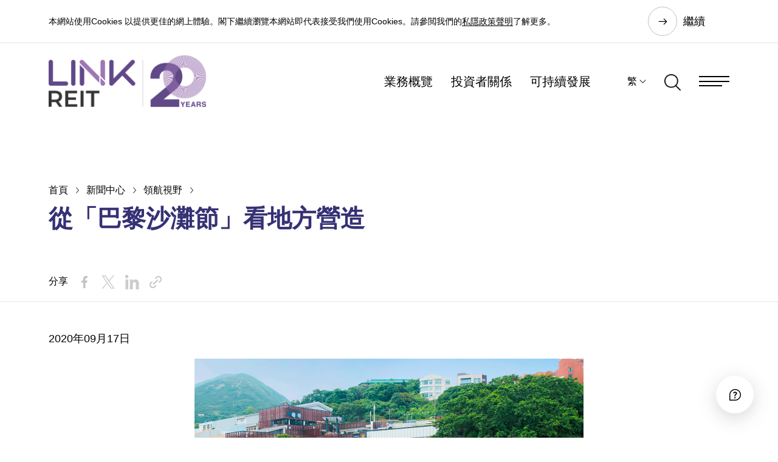

--- FILE ---
content_type: text/html; charset=utf-8
request_url: https://www.linkreit.com/tc/media/link-perspectives/paris-plages-the-power-of-placemaking
body_size: 19546
content:


<!DOCTYPE html>
<html lang="zh-HK">
<head runat="server">
    <title>從「巴黎沙灘節」看地方營造 | 領展 </title>
    <meta charset="utf-8" />
    <meta http-equiv="content-type" content="text/html; charset=utf-8">
    <meta http-equiv="X-UA-Compatible" content="IE=Edge" />
    <meta content="width=device-width, initial-scale=1" name="viewport" />

    <!-- Css Js -->
<link href="/bundles/css3CEA9B4CC11243D19FA43AF178CB54E7?v=09H9zaErcHcp3m84aGSprVw-eGCjMYyn51PAt2IdO_A1" rel="stylesheet"/>
<script src="/bundles/js3CEA9B4CC11243D19FA43AF178CB54E7?v=JTn7pjAdbGnq7JG0dfUdM25uTVoZC01WKm6qD0YsEWM1"></script>
<!-- End Css Js --><!-- Seo Meta Tag -->
<script type="application/ld+json">
{
	"@context":"http://www.schema.org",
	"@type":"NewsArticle",
	"url":"https://www.linkreit.com/tc/media/link-perspectives/paris-plages-the-power-of-placemaking/",
	"logo":"https://www.linkreit.com/-/media/linkreit/site-assets/logo/link-reit-company-logo-default-og-image.png?rev=13ca6b2010c84ccf91e06f66aef5d7b9&hash=20B94460D1E36F2475149551DF1A0062",
	"image":"https://www.linkreit.com/-/media/linkreit/media/link-perspectives/link-reit-media-link-perspectives-paris-plages-the-power-of-placemaking-thumbnail.jpg?rev=e513eb1fd9ae47fc9df049687564b98d&hash=C4B4BF4A2ADDF4608AF6DD5CAE79383D",
	"headline":"從「巴黎沙灘節」看地方營造 | 領展",
	"datePublished":"2021-11-18",
	"dateModified":"2023-11-08"
}
</script>
<link rel="icon" href="/-/media/LinkReit/Site Assets/Logo/LinkREIT-favicon.svg" type="image/x-icon" /><meta name="xin-zh-hk" content="xin0920" /><meta name="robots" content="index,follow" /><meta property="og:type" content="website" /><meta property="og:title" content="從「巴黎沙灘節」看地方營造 | 領展" /><meta property="og:image" content="https://www.linkreit.com/-/media/linkreit/media/link-perspectives/link-reit-media-link-perspectives-paris-plages-the-power-of-placemaking-thumbnail.jpg?rev=e513eb1fd9ae47fc9df049687564b98d&hash=C4B4BF4A2ADDF4608AF6DD5CAE79383D" /><meta property="og:url" content="https://www.linkreit.com/tc/media/link-perspectives/paris-plages-the-power-of-placemaking/" /><meta name="twitter:site" content="@LINKREITHK" /><meta name="twitter:card" content="summary_large_image" /><meta name="twitter:title" content="從「巴黎沙灘節」看地方營造 | 領展" /><meta name="twitter:image" content="https://www.linkreit.com/-/media/linkreit/media/link-perspectives/link-reit-media-link-perspectives-paris-plages-the-power-of-placemaking-thumbnail.jpg?rev=e513eb1fd9ae47fc9df049687564b98d&hash=C4B4BF4A2ADDF4608AF6DD5CAE79383D" /><meta name="twitter:url" content="https://www.linkreit.com/tc/media/link-perspectives/paris-plages-the-power-of-placemaking/" /><link rel="canonical" href="https://www.linkreit.com/tc/media/link-perspectives/paris-plages-the-power-of-placemaking/" /><link rel="alternate" href="https://www.linkreit.com/tc/media/link-perspectives/paris-plages-the-power-of-placemaking/" hreflang="x-default" /><link rel="alternate" href="https://www.linkreit.com/en/media/link-perspectives/paris-plages-the-power-of-placemaking/" hreflang="en" /><link rel="alternate" href="https://www.linkreit.com/tc/media/link-perspectives/paris-plages-the-power-of-placemaking/" hreflang="zh-HK" /><link rel="alternate" href="https://www.linkreit.com/sc/media/link-perspectives/paris-plages-the-power-of-placemaking/" hreflang="zh-CN" /><!-- End Seo Meta Tag -->
    
<script>
    window.gtmID = "GTM-MDM94CC";
    (function(w, d, s, l, i) {
        w[l] = w[l] || [];
        w[l].push({
            'gtm.start': new Date().getTime(),
            event: 'gtm.js'
        });
        var f = d.getElementsByTagName(s)[0],
            j = d.createElement(s),
            dl = l != 'dataLayer' ? '&l=' + l : '';
        j.async = true;
        j.src =
            'https://www.googletagmanager.com/gtm.js?id=' + i + dl;
        f.parentNode.insertBefore(j, f);
    })(window, document, 'script', 'dataLayer', window.gtmID);
    // Set iframe src
    window.onload = (function() {
        setTimeout(function() {
            var f = document.createElement('noscript');
            f.innerHTML = '<iframe src="https://www.googletagmanager.com/ns.html?id="' + window.gtmID + ' height="0" width="0" style="display:none;visibility:hidden"></iframe>';
            // Google Tag Manager (noscript)
            document.body.insertBefore(f, document.body.childNodes[0]);
            // End Google Tag Manager (noscript)
        }, 0);
    });
</script>
</head>
<body>
    <!-- LinkReit_header_content start -->
    <header class="link_head">
        <!--HEADER COMPONENT-->
<div class="link_head_float">
    <!--Navigation Menu-->
    
<div class="link_cookie link_content_block " id="273481F3A4BB406AA61E2F15A1013DC7">
    <div class="link_cookie_item" data-id="273481F3A4BB406AA61E2F15A1013DC7" data-show="0">
        <div class="link_main">
            <div class="content-wrapper">
<p>本網站使用Cookies 以提供更佳的網上體驗。閣下繼續瀏覽本網站即代表接受我們使用Cookies。請參閲我們的<a href="/tc/privacy-policy/">私隱政策聲明</a>了解更多。</p>
</div>
            <a href="#cookie_close_byid" class="link_btn">繼續</a>
        </div>
    </div>
</div>

    <div class="link_main">
        <div class="link_head_menu">
            <nav class="link_head_logo">
                <a href="/tc/" title="">
                    <img src="/-/media/linkreit/site-assets/logo/link-reit-company-20-anniversary-logo.png?rev=43024e83210b466a923230f63ea8f018&amp;hash=0BE0052BC11CB63CE7804616C127E313" alt="" />
                </a>
            </nav>
            <nav class="link_head_nav">
                <a href="/tc/business/" title="業務概覽" class="link_menu_link ">業務概覽</a>
                <a href="/tc/investor-relations/" title="投資者關係" class="link_menu_link ">投資者關係</a>
                <a href="/tc/sustainability/" title="可持續發展" class="link_menu_link ">可持續發展</a>
                <div class="link_head_lang">

                    <a href="#language" role="button" aria-expanded="false" title="繁">繁</a>
                    <div class="link_head_lang_menu">
                        <div class="link_head_lang_body">
                                    <a href="javascript:switchLanguage('/en/media/link-perspectives/paris-plages-the-power-of-placemaking/');" title="EN">EN</a>
                                    <a href="javascript:switchLanguage('/tc/media/link-perspectives/paris-plages-the-power-of-placemaking/');" title="繁">繁</a>
                                    <a href="javascript:switchLanguage('/sc/media/link-perspectives/paris-plages-the-power-of-placemaking/');" title="简">简</a>
                        </div>
                    </div>
                </div>
                <a href="#search_open" class="link_menu_search" title="搜尋">
                    <img src="/img/icon/search.png" alt="搜尋" />
                </a>
                <a href="#menu_open" class="link_menu_btn" aria-label="Menu" title="Menu"></a>
            </nav>
        </div>
    </div>
</div>

<div class="link_head_pop">
    <!--Mega Menu-->
    
<nav class="link_head_pop_top">
        <a href="/tc/contact-us/" title="聯繫我們">聯繫我們</a>
            <a href="#menu_related" class="link_cursor_default" title="相關網站">相關網站</a>
    <a href="#menu_close" class="link_head_close" aria-label="close" title="Close"></a>
</nav>
<div class="link_head_pop_group active" id="menu_main">
    <div class="link_head_pop_crumb">
        <a href="#menu_reset" class="inited" title="首頁">首頁</a>
    </div>
    <nav class="link_head_pop_menu">
        <ul>
                    <li>
                        <a href="/tc/about-us/" target="" title="關於領展房託">關於領展房託</a>
    <ul>
        <li>
            <a href="/tc/about-us/vision-and-purpose/" target="" title="抱負和宗旨">抱負和宗旨</a>

        </li>
        <li>
            <a href="/tc/about-us/leadership/" target="" title="董事及管理團隊">董事及管理團隊</a>
    <ul>
        <li>
            <a href="/tc/about-us/leadership/board-of-directors/" target="" title="董事">董事</a>

        </li>
        <li>
            <a href="/tc/about-us/leadership/senior-management/" target="" title="管理團隊​">管理團隊​</a>

        </li>
    </ul>

        </li>
        <li>
            <a href="/tc/about-us/milestones/" target="" title="發展里程碑">發展里程碑</a>

        </li>
        <li>
            <a href="/tc/about-us/about-the-manager/" target="" title="關於管理人">關於管理人</a>

        </li>
    </ul>

                    </li>
                    <li>
                        <a href="/tc/business/" target="" title="業務概覽">業務概覽</a>
    <ul>
        <li>
            <a href="/tc/business/asset-management/" target="" title="資產管理">資產管理</a>

        </li>
        <li>
            <a href="/tc/business/portfolio-management/" target="" title="物業組合管理">物業組合管理</a>

        </li>
        <li>
            <a href="/tc/business/properties/" target="" title="物業組合">物業組合</a>

        </li>
    </ul>

                    </li>
                    <li>
                        <a href="/tc/investor-relations/" target="" title="投資者關係">投資者關係</a>
    <ul>
        <li>
            <a href="/tc/investor-relations/financial-reports-and-presentations/" target="" title="財務報告與業績簡報">財務報告與業績簡報</a>
    <ul>
        <li>
            <a href="/tc/investor-relations/financial-reports/" target="" title="財務報告">財務報告</a>

        </li>
        <li>
            <a href="/tc/investor-relations/presentations/" target="" title="業績簡報">業績簡報</a>

        </li>
    </ul>

        </li>
        <li>
            <a href="/tc/investor-relations/regulatory-disclosure/" target="" title="監管披露">監管披露</a>
    <ul>
        <li>
            <a href="/tc/investor-relations/announcements/" target="" title="公告">公告</a>

        </li>
        <li>
            <a href="/tc/investor-relations/circulars/" target="" title="通函">通函</a>

        </li>
        <li>
            <a href="/tc/investor-relations/relevant-investments/" target="" title="相關投資​">相關投資​</a>

        </li>
        <li>
            <a href="/tc/investor-relations/disclosure-of-interests/" target="" title="權益披露​">權益披露​</a>

        </li>
    </ul>

        </li>
        <li>
            <a href="/tc/investor-relations/unitholder-information/" target="" title="基金單位持有人資訊​">基金單位持有人資訊​</a>
    <ul>
        <li>
            <a href="/tc/investor-relations/stock-information/" target="" title="股份資訊">股份資訊</a>

        </li>
        <li>
            <a href="/tc/investor-relations/distribution/" target="" title="分派​">分派​</a>

        </li>
        <li>
            <a href="/tc/investor-relations/investors-calendar/" target="" title="投資者日誌​">投資者日誌​</a>

        </li>
        <li>
            <a href="/tc/investor-relations/dissemination-of-corporate-communications/" target="" title="發布公司通訊">發布公司通訊</a>

        </li>
        <li>
            <a href="/tc/investor-relations/general-meeting/" target="" title="基金單位持有人大會">基金單位持有人大會</a>

        </li>
        <li>
            <a href="/tc/investor-relations/rights-issue/" target="" title="供股計劃">供股計劃</a>

        </li>
    </ul>

        </li>
        <li>
            <a href="/tc/investor-relations/financial-data/" target="" title="財務數據">財務數據</a>
    <ul>
        <li>
            <a href="/tc/investor-relations/financial-highlights/" target="" title="財務摘要">財務摘要</a>

        </li>
        <li>
            <a href="/tc/investor-relations/credit-ratings/" target="" title="信貸評級">信貸評級</a>

        </li>
    </ul>

        </li>
        <li>
            <a href="/tc/investor-relations/investor-communications/" target="" title="投資者通訊">投資者通訊</a>
    <ul>
        <li>
            <a href="/tc/investor-relations/analyst-coverage/" target="" title="分析員一覽​">分析員一覽​</a>

        </li>
        <li>
            <a href="/tc/investor-relations/awards-and-recognitions/" target="" title="獎項及肯定">獎項及肯定</a>

        </li>
        <li>
            <a href="/tc/investor-relations/index-membership/" target="" title="成員指數​">成員指數​</a>

        </li>
        <li>
            <a href="/tc/investor-relations/investors-faq/" target="" title="投資者常問問題">投資者常問問題</a>

        </li>
        <li>
            <a href="/tc/investor-relations/interlink/" target="" title="INTERLink投資者通訊">INTERLink投資者通訊</a>

        </li>
        <li>
            <a href="/tc/investor-relations/ir-events/" target="" title="投資者關係活動​">投資者關係活動​</a>

        </li>
        <li>
            <a href="/tc/investor-relations/investor-communications/letter-to-investors/" target="" title="致投資者信函">致投資者信函</a>

        </li>
    </ul>

        </li>
    </ul>

                    </li>
                    <li>
                        <a href="/tc/governance/" target="" title="管治">管治</a>
    <ul>
        <li>
            <a href="/tc/governance/corporate-governance/" target="" title="企業管治">企業管治</a>

        </li>
        <li>
            <a href="/tc/governance/risk-management/" target="" title="風險管理">風險管理</a>

        </li>
        <li>
            <a href="/tc/governance/unitholder-communications/" target="" title="基金單位持有人通訊">基金單位持有人通訊</a>

        </li>
    </ul>

                    </li>
                    <li>
                        <a href="/tc/sustainability/" target="" title="可持續發展">可持續發展</a>
    <ul>
        <li>
            <a href="/tc/sustainability/sustainability-strategy-and-goals/" target="" title="可持續發展策略和目標">可持續發展策略和目標</a>

        </li>
        <li>
            <a href="/tc/sustainability/sustainability-governance/" target="" title="可持續發展管治">可持續發展管治</a>
    <ul>
        <li>
            <a href="/tc/sustainability/sustainability-governance/sustainability-governance-structure/" target="" title="可持續發展管治架構">可持續發展管治架構</a>

        </li>
        <li>
            <a href="/tc/sustainability/sustainability-governance/materiality-and-risk-assessment/" target="" title="重要性及風險評估">重要性及風險評估</a>

        </li>
        <li>
            <a href="/tc/sustainability/sustainability-governance/material-esg-kpis/" target="" title="重要環境、社會及管治關鍵績效指標">重要環境、社會及管治關鍵績效指標</a>

        </li>
        <li>
            <a href="/tc/sustainability/sustainability-governance/stakeholder-engagement/" target="" title="持份者參與">持份者參與</a>

        </li>
        <li>
            <a href="/tc/sustainability/sustainability-governance/sustainability-policies/" target="" title="可持續發展政策">可持續發展政策</a>

        </li>
        <li>
            <a href="/tc/sustainability/sustainability-governance/sustainable-finance/" target="" title="可持續金融">可持續金融</a>

        </li>
        <li>
            <a href="/tc/sustainability/sustainability-governance/responsible-investment/" target="" title="責任投資">責任投資</a>

        </li>
    </ul>

        </li>
        <li>
            <a href="/tc/sustainability/environment/" target="" title="環境">環境</a>
    <ul>
        <li>
            <a href="/tc/sustainability/environment/decarbonisation/" target="" title="減碳">減碳</a>

        </li>
        <li>
            <a href="/tc/sustainability/environment/climate-resilience-and-adaptation/" target="" title="氣候變化之抵禦及適應">氣候變化之抵禦及適應</a>

        </li>
        <li>
            <a href="/tc/sustainability/environment/green-buildings/" target="" title="綠色建築">綠色建築</a>

        </li>
        <li>
            <a href="/tc/sustainability/environment/resource-management/" target="" title="資源管理">資源管理</a>
    <ul>
        <li>
            <a href="/tc/sustainability/environment/resource-management/energy-efficiency/" target="" title="能源效益">能源效益</a>

        </li>
        <li>
            <a href="/tc/sustainability/environment/resource-management/waste-management/" target="" title="廢物管理">廢物管理</a>

        </li>
        <li>
            <a href="/tc/sustainability/environment/resource-management/water-management/" target="" title="用水管理">用水管理</a>

        </li>
        <li>
            <a href="/tc/sustainability/environment/resource-management/biodiversity/" target="" title="生物多樣性">生物多樣性</a>

        </li>
    </ul>

        </li>
    </ul>

        </li>
        <li>
            <a href="/tc/sustainability/social/" target="" title="社會">社會</a>
    <ul>
        <li>
            <a href="/tc/sustainability/social/talent-management/" target="" title="人才管理">人才管理</a>

        </li>
        <li>
            <a href="/tc/sustainability/social/tenant-engagement/" target="" title="商戶聯繫">商戶聯繫</a>

        </li>
        <li>
            <a href="/tc/sustainability/social/supply-chain/" target="" title="供應鏈">供應鏈</a>

        </li>
        <li>
            <a href="/tc/sustainability/social/community/" target="" title="社區">社區</a>

        </li>
        <li>
            <a href="/tc/sustainability/social/occupational-health-safety-and-wellbeing/" target="" title="職業健康、安全和福祉">職業健康、安全和福祉</a>

        </li>
        <li>
            <a href="/tc/sustainability/social/diversity-and-inclusion/" target="" title="多元化與包容">多元化與包容</a>

        </li>
        <li>
            <a href="/tc/sustainability/social/innovation/" target="" title="創新科技">創新科技</a>

        </li>
    </ul>

        </li>
        <li>
            <a href="/tc/sustainability/performance-and-reporting/" target="" title="績效和報告">績效和報告</a>
    <ul>
        <li>
            <a href="/tc/sustainability/performance-and-reporting/ratings-and-index/" target="" title="評級及指數">評級及指數</a>

        </li>
        <li>
            <a href="/tc/sustainability/performance-and-reporting/awards-and-recognitions/" target="" title="獎項及肯定">獎項及肯定</a>

        </li>
        <li>
            <a href="/tc/sustainability/performance-and-reporting/signatories-and-initiatives/" target="" title="簽署機構及倡議">簽署機構及倡議</a>

        </li>
    </ul>

        </li>
        <li>
            <a href="/tc/sustainability/esg-insights-and-collaboration/" target="" title="環境、社會及管治洞察及協作">環境、社會及管治洞察及協作</a>

        </li>
        <li>
            <a href="/tc/sustainability/sustainability-lab/" target="" title="領展可持續未來館">領展可持續未來館</a>

        </li>
    </ul>

                    </li>
                    <li>
                        <a href="/tc/community/" target="" title="社區參與">社區參與</a>
    <ul>
        <li>
            <a href="/tc/community/link-together-initiatives/" target="" title="領展「愛．匯聚計劃」">領展「愛．匯聚計劃」</a>
    <ul>
        <li>
            <a href="/tc/community/link-together-initiatives/community-projects/" target="" title="社區項目">社區項目</a>

        </li>
        <li>
            <a href="/tc/community/link-together-initiatives/link-20th-anniversary-outstanding-students-scholarship/" target="" title="領展二十周年傑出學生獎學金">領展二十周年傑出學生獎學金</a>

        </li>
        <li>
            <a href="/tc/community/link-together-initiatives/link-university-scholarship/" target="" title="領展大學生獎學金">領展大學生獎學金</a>

        </li>
        <li>
            <a href="/tc/community/link-together-initiatives/link-secondary-student-scholarship/" target="" title="領展中學生獎學金">領展中學生獎學金</a>

        </li>
    </ul>

        </li>
        <li>
            <a href="/tc/community/creating-social-hubs/" target="" title="創建社區聚腳點">創建社區聚腳點</a>
    <ul>
        <li>
            <a href="/tc/community/creating-social-hubs/placemaking/" target="" title="社區營造">社區營造</a>

        </li>
        <li>
            <a href="/tc/community/creating-social-hubs/happenings/" target="" title="社區活動">社區活動</a>
    <ul>
        <li>
            <a href="/tc/community/creating-social-hubs/happenings/tour-de-link/" target="" title="街坊挑戰賽">街坊挑戰賽</a>

        </li>
    </ul>

        </li>
    </ul>

        </li>
        <li>
            <a href="/tc/community/channel823/" target="" title="823 頻道">823 頻道</a>

        </li>
    </ul>

                    </li>
                    <li>
                        <a href="/tc/media/" target="" title="新聞中心​">新聞中心​</a>
    <ul>
        <li>
            <a href="/tc/media/news-releases/?type=企業資訊" target="" title="新聞發布​">新聞發布​</a>

        </li>
        <li>
            <a href="/tc/media/link-perspectives/" target="" title="領航視野">領航視野</a>

        </li>
        <li>
            <a href="https://www.laml.com/tc/news-and-insights/gallery/" target="" title="多媒體資料庫">多媒體資料庫</a>

        </li>
    </ul>

                    </li>
                    <li>
                        <a href="/tc/careers/" target="" title="人才招聘">人才招聘</a>
    <ul>
        <li>
            <a href="/tc/careers/all-opportunities/" target="" title="所有職位空缺">所有職位空缺</a>

        </li>
        <li>
            <a href="/tc/careers/management-associate-trainee-programme/" target="" title="資深管理培訓生計劃">資深管理培訓生計劃</a>

        </li>
        <li>
            <a href="/tc/careers/summer-internship-programme/" target="" title="暑期實習生培訓計劃">暑期實習生培訓計劃</a>

        </li>
    </ul>

                    </li>
                <li>
                    <a href="" class="hidden" id="menu_related" title="相關網站">相關網站</a>
                    <ul>
                        <li>
                            <a href="https://www.laml.com/tc/" class="external" target="_blank" title="領展資產管理有限公司">領展資產管理有限公司</a>
                        </li>
                        <li>
                            <a href="https://www.linkhk.com/tc/home/" class="external" target="_blank" title="香港顧客網站">香港顧客網站</a>
                        </li>
                        <li>
                            <a href="https://www.linkreitchina.com/tc/" class="external" target="_blank" title="內地顧客網站">內地顧客網站</a>
                        </li>
                        <li>
                            <a href="https://sg.linkreit.com/" class="external" target="_blank" title="新加坡顧客網站">新加坡顧客網站</a>
                        </li>
                        <li>
                            <a href="https://freshmarketbook.linkreit.com/zh-HK" class="external" target="_blank" title="鮮活街市蛻變">鮮活街市蛻變</a>
                        </li>
                        <li>
                            <a href="https://hkreita.com/tc/" class="external" target="_blank" title="香港房託基金協會">香港房託基金協會</a>
                        </li>
                    </ul>
                </li>
        </ul>
    </nav>
    <div class="link_head_pop_back" style="display: none;">
        <a href="#menu_back" class="" title="返回">返回</a>
    </div>
</div>
</div>

<style>
    .link_autocomplete_a_selected{
        text-decoration: underline;
    }
</style>

<div class="link_head_search">
    <!--Search-->
    <a href="#menu_close" class="link_head_close" aria-label="close"></a>
    <form class="link_head_search_form" action="/tc/search/">
        
        <input type="text" name="search" data-auto="/api/ContentSearch/AutoComplete?lang=zh-HK" maxlength="500" placeholder="搜尋" class="form-control" aria-label="Search"/>
        <a class="submit" href="#submit" aria-label="submit"></a>
        <div class="head_search_form_type" hidden>
            <label>
                <input type="checkbox" name="webpage" checked="checked"/><span>Web Pages</span>
            </label>
            <label>
                <input type="checkbox" name="document" checked="checked"/><span>Documents</span>
            </label>
            <label>
                <input type="checkbox" name="language" checked="checked"/><span>All languages</span>
            </label>
        </div>
        <p>熱門</p>
        <div class="link_head_search_tag">
                        <a href="#search_word" class="">財務報告</a>
                        <a href="#search_word" class="">分派​</a>
                        <a href="#search_word" class="">可持續發展</a>
                        <a href="#search_word" class="">愛．匯聚計劃</a>

        </div>
    </form>
</div>

<script type="text/javascript">
    
</script>


<!--END HEADER COMPONENT-->
    </header>
    <!-- linkreit_header_content end -->

        <!--HERO BANNER COMPONENT-->
    <section class="link_banner auto">

        <div class="link_banner_image">
                <div class="image  "></div><!-- DESKTOP VERSION-->
                <div class="image   mobile"></div><!-- MOBILE VERSION-->
            <!-- END SWIPER-->
        </div>


<div class="link_banner_text">
    <div class="link_main">
        <div class="link_crumb effect_fade_right">
                    <a href="/tc/">首頁</a>
                    <a href="/tc/media/">新聞中心​</a>
                    <a href="/tc/media/link-perspectives/">領航視野</a>
            <span class="h1">從「巴黎沙灘節」看地方營造</span>
            <div class="effect_fade_right"></div>
        </div>
    </div>
</div>        <div class="link_banner_bottom">
            <div class="link_main" style="left:1000px;">
                <div class="link_banner_bottom_row" style="height:255px;">
                    

                    <div class="link_banner_bottom_col">
                    </div>

                </div>
            </div>
        </div>
        <!--DECOR COMPONENT concave/convex/concave_slope/convex_slope_up + bottom(optional) + flip(optional) + purple/grey(optional) -->
        <!--END DECOR COMPONENT-->
    </section>
    <!--END HERO BANNER COMPONENT-->



<script type="text/javascript">
    $(document).ready(function () {
        if ('auto' == "auto") {
            $(".link_banner_text .link_main .link_crumb .h1").removeClass("h1").addClass("h2");
        }
        if ('article banner' == "article banner") {
           if ('auto' == "auto" || 'auto' == "inner") {
                $(".link_head").addClass("black");
                $(".link_banner").addClass("white");
                $(".link_crumb").attr("style", "max-width:none;")
           }
        }
        
    });
</script>






    <!-- linkreit_main_content start-->
    <style>
    .link_head_nav .link_tab.borderless a {
        color: #000;
    }

    .link_head_nav .link_tab .tab.active {
        position: relative;
        border-bottom: 2px solid #363175;
        color: #363175;
    }

    @media (hover: hover) {
        .link_head_nav .link_tab .tab:hover {
            color: #363175;
            text-decoration: none;
        }
    }

    .link_crumb h3.h5 {
        color: rgb(0,0,0);
        display: block;
        font-size: 18px;
        margin: 0px 0px 20px 0px;
        max-width: 1100px;
        font-weight: normal;
        letter-spacing: 2px;
    }
</style>



    <section class="link_share">
        <div class="link_main">
            <span>分享</span>
            <div class="link_share_btn" style="display: flex">
                        <a href="https://www.facebook.com/sharer/sharer.php?u=https://www.linkreit.com/tc/media/link-perspectives/paris-plages-the-power-of-placemaking" target="_blank" class="addLocation">
                            <img src="/-/media/linkreit/site-assets/icon/03-facebook.svg?rev=8508817d1acd48a0a686130a6b2f03e7&amp;hash=DCE4CD6B8AF76461A5A4A0ECFF4BFD8B" alt="03-facebook" />
                        </a>
                        <a href="https://twitter.com/intent/tweet?url=https://www.linkreit.com/tc/media/link-perspectives/paris-plages-the-power-of-placemaking" target="_blank" class="addLocation">
                            <img src="/-/media/linkreit/site-assets/icon/02-twitter.svg?rev=02acecc53f9548d09d135a20652f38b5&amp;hash=E6A4FC4F817895B4E67E49F491ABA9B1" alt="02-twitter" />
                        </a>
                        <a href="http://www.linkedin.com/sharing/share-offsite/?url=https://www.linkreit.com/tc/media/link-perspectives/paris-plages-the-power-of-placemaking" target="_blank" class="addLocation">
                            <img src="/-/media/linkreit/site-assets/icon/logo-linkedin.svg?rev=47d8fdd7a1fd47c8babfd8fb4f55aff9&amp;hash=9A380A10D43E916DAAB4153539E4A27D" alt="" />
                        </a>
                        <a href='#' disabled="true" onclick="shareTo(this)" SharingType="Linkedin">
                            <img src="/-/media/linkreit/site-assets/icon/09-link.svg?rev=f5bb1faed3ed4ac99f768cc167732c91&amp;hash=F6E364B3ECC2B890036537D94BA3CAD1" alt="09-link" />
                        </a>
            </div>
        </div>
    </section>




<!--TEXT BLOCK COMPONENT-->
<section class="linkreit_richtexteditor richtext_8c4e958c77dc45f99fa3454be7906ad0 link_content_block " >
    <!-- black/purple/grey(optional)-->
    <div class="link_main content-wrapper">
        <style>.link_content_block p > img{width:auto;}</style>
<div style="text-align: center;"><img alt="從巴黎沙灘節看地方營造" src="/-/media/linkreit/media/link-perspectives/link-reit-media-link-perspectives-paris-plages-the-power-of-placemaking-8.jpg?rev=e6f0fb9a04734a8f9aa54942e8da09fe" title="從巴黎沙灘節看地方營造" /></div>

<p style="font-size:20px;">領展行政總裁王國龍撰文，闡述地方營造的概念如何凝聚社區，創造更大社會價值。他引用「巴黎沙灘節」，香港的黃大仙中心和赤柱廣場為例子，解釋公共空間如何融入社區環境元素，從而拉近人與社區距離。</p>
<hr />
<p><img alt="從巴黎沙灘節看地方營造" src="/-/media/linkreit/media/link-perspectives/link-reit-media-link-perspectives-paris-plages-the-power-of-placemaking-9.jpg?rev=5e422d1d67b746efa8185129881ca5c6" style="float:right; padding:5px 0px 5px 10px;" title="從巴黎沙灘節看地方營造" />近期一直在想，在疫情過後，我們要如何回應人與社區的新關係，重新拉近彼此的距離。此時看到一則關於「巴黎沙灘節」（Paris Plages）的新聞，這個活動可以說是地方營造（Placemaking）的經典案例。</p>
<p>巴黎市政府每年7、8月將塞納河畔建成人工沙灘度假區，在河岸放置細沙、摺椅、太陽傘及棕櫚樹，供市民享受日光浴。這個老牌活動有近20年歷史，其間不斷因應參與人數及環境變化而增添內容；比方說今年配合防疫措施，加入水上影院活動，在河上安排數十艘小艇，各自保持距離，參加者可在艇上觀賞大屏幕電影。這個創意十足的年度活動歷久彌新，充分做到以社區為本，不斷演化，啟發各地建築規劃界從社區為本的角度建構公共空間。</p>
<p><strong>塞納河畔 夏天變人工沙灘樂園</strong></p>
<p>一個地方的文化、社會、自然，以至生態質素，關係千絲萬縷，錯綜複雜，地方營造以此作為出發點，提倡社區設施的規劃及設計應以人為中心，彰顯社群與地方的緊密連繫。要達至這要求，設計過程有需要讓社區參與其中，務求以廣闊角度建構具備地方特色的創新地標，不但滿足社區對設施的期望，更可加強與社群的互動。由於有助於創造更高端的社會價值，地方營造漸漸受到規劃及建築業界的重視，成為社區設施發展及改善的新方向。至於地方營造的概念如何落實？我們可嘗試解構地方營造的要素，通過各類面向公眾的物業探討其如何帶來更多的可能性。</p>
<p>事實上，要重塑一個地方，事前需要大量調查研究，例如分析物業所屬的社區，包括人口結構及周邊零售物業的分布等，當掌握了一定的數據，方可開始基礎設計。地方營造強調，設計過程的重要性絕不亞於設計本身。要找出能夠切合社區需要的設計方案，不應單靠建築規劃專家，物業設計者有需要走入社區當中，通過與地區持份者溝通，集思廣益，以期孕育出突破固有思維的大膽創新設計。</p>
<p><strong>添設施益身心 購物商場堪借鑑</strong></p>
<p>地方營造的另一個要點，是公共空間要成為大眾的聚腳點，不可只着眼於硬件，而是要致力成為功能重於形式的社區資源。看清這個理念的重要性之後，設計過程就會變得海闊天空，有利催生善用空間造福社群的創意方案。</p>
<p><img alt="從巴黎沙灘節看地方營造" src="/-/media/linkreit/media/link-perspectives/link-reit-media-link-perspectives-paris-plages-the-power-of-placemaking-2.jpg?rev=3e8a9f748a374ce38cd67262dd3dc1a9" style="float:right; padding:5px 0px 5px 10px;" title="從巴黎沙灘節看地方營造" />以「巴黎沙灘節」為例，巴黎市長在2002年夏天在塞納河的右岸鋪上細沙，讓不能離開巴黎往度假的市民都可以享受沙灘日光浴，其後加上塞納河的左岸，之後連巴黎東北部的Bassin de la Villette都成為「巴黎沙灘節」的一部分。同時，「巴黎沙灘節」還會舉辦露天音樂會，設有茶座及雪糕檔。最教我詫異的是，「巴黎沙灘節」初辦時的塞納河右岸，就在羅浮宮對出的一段塞納河，回想著名建築師貝聿銘在80年代要在羅浮宮的中央庭院加建金字塔，結果引來90%市民反對，爭議多年；但10多年之後，大眾竟然非常接納這個跟附近歷史氣息濃厚的古典建築看似格格不入的人造沙灘，可見時代變遷會令人接受一些原來無法想像的事物。當然「巴黎沙灘節」以人為本的的初心亦非常重要。從這個角度看，體育設施、緩跑徑不一定要設於公園、運動場所，有機農圃也非在鄉郊地區不可；購物商場如能引入這些設施，未嘗不是促進民眾身心健康的妙法。</p>
<p><strong>觀塘海濱塔樓地標 顯歷史特色</strong></p>
<p><img alt="從巴黎沙灘節看地方營造" src="/-/media/linkreit/media/link-perspectives/link-reit-media-link-perspectives-paris-plages-the-power-of-placemaking-10.jpg?rev=cabcfd416be64d05b15083d8a1efe520" style="float:right; padding:5px 0px 5px 10px;" title="從巴黎沙灘節看地方營造" />不同的地方各有本身的特色，物業的設計可盡量凸顯社區的文化及歷史色彩，提高歸屬感，強化社區意識。「巴黎沙灘節」將法國人熱愛藝術、享受生活的個性特質充分展現。香港的個案則有九龍東新核心商業區的地方營造，區內到處可見當區歷史文化特色，例如觀塘海濱花園內的特色塔樓地標，以原址的廢紙回收業作為設計靈感，而園內的天橋礅柱的大型壁畫，更加入時間維度，立體展現昔日觀塘工業區的面貌。</p>
<p>相類構想亦見於零售物業，毗連黃大仙祠的黃大仙中心北館，於翻新後以廟宇文化特色為設計主調，配以大型球狀燈籠的裝置，令商場環境與附近景點整合，加強訪客的親切感。</p>
<p><img alt="從巴黎沙灘節看地方營造" src="/-/media/linkreit/media/link-perspectives/link-reit-media-link-perspectives-paris-plages-the-power-of-placemaking-11.jpg?rev=c05aff0f03bc4ed6b391ccaed7f0850c" style="float:right; padding:5px 0px 5px 10px;" title="從巴黎沙灘節看地方營造" /><strong>辦多樣化活動 配合景點吸人流</strong></p>
<p>要發揮地方營造的真正效用，設施必須令每一個人，不論年齡、身體狀況及經濟能力，都能便於使用，同時設施亦要照顧使用者所需。「巴黎沙灘節」舉行期間，兩岸旁的行車通道不但變身沙灘，還設有沙灘椅及淋浴設施，讓不能到沿海城市度假的市民都可以於市中心同樣享受陽光與海灘。</p>
<p>為了照顧更廣闊的社群，暢通易達是規劃大趨勢，很多城市都要求新建物業加入暢通易達設施，方便傷健人士進出。商場等社區設施在規劃時，也可以深入考慮如何服務各類社群，包括進一步提升暢通易達設施，引入更廣泛類型的商戶及不同價位的商品等，推展共融社區的目標。</p>
<p>人們追求難忘獨特的經歷，地方營造倡議設施持續促進社區參與。5年前「巴黎沙灘節」的參與人數已突破600萬人次，還每年持續增加，這當然要歸功於「沙灘節」愈來愈多樣化的活動，大眾已不止到此曬太陽，還會打沙灘排球、攀石，社區的持續參與促成「沙灘節」的進一步成功。同樣的道理用於商場，除了有顧客心儀的店舖和宜人的空間外，還要有各式活動、展覽和表演，才可以讓物業有效發揮凝聚社區的功能。</p>
<p><img alt="從巴黎沙灘節看地方營造" src="/-/media/linkreit/media/link-perspectives/link-reit-media-link-perspectives-paris-plages-the-power-of-placemaking-7.jpg?rev=cb6818a3f0fe4e4ca3f7334e9ff102be" style="float:right; padding:5px 0px 5px 10px;" title="從巴黎沙灘節看地方營造" />位於港島區的赤柱廣場，十年前翻新時以發揮其天然環境的吸引力作為目標，除了加入觀景台、海盜船主題的兒童遊樂設施，更設有玻璃帳幕露天劇場，讓訪客在視綫無阻下觀看海景。該露天劇場其後更成為大型文娛活動的熱門場所，不時吸引市民前來參與各式活動。盡管地方營造的概念當時未如今日般備受推崇，現在回看亦不難發現，通過舉辦活動凝聚社區的設計元素已貫穿於項目當中。</p>
<p><strong>疫後規劃覓新路 注重以人為本</strong></p>
<p>一場新冠病毒疫症，改變了我們很多的行為與想法，一向視為理所當然的日常生活習慣，如外出活動及人際接觸等，可以頓時受到干擾。因應疫情拉遠人際距離，社區設施營運者實在有需要探索新路向，令設施更有效凝聚社區，創造更大社會價值。地方營造倡議公共空間的籌劃、設計及營運管理以人為中心，有助於令物業成為社區參與及坊眾互動的好地方，其理念跟社區可持續發展同出一轍，絕對值得物業營運者重視，並貫徹於項目的規劃及設計當中。</p>
<p>也許在迎接疫後時代的一刻，我們可以想想如何重塑我們的生活空間？</p>
<hr />
<p>如有任有意見，歡迎電郵至<a href="mailto:enquiry@linkreit.com" class="no-rel">enquiry@linkreit.com</a>&nbsp;。</p>

    </div>
    <!--END DECOR COMPONENT-->
</section>
<!--END TEXT BLOCK COMPONENT-->

<!-- REGION SCRIPT -->
<script>
$(function () {
    
        $('.richtext_8c4e958c77dc45f99fa3454be7906ad0').append('<div class="link_decor"></div>');
    // --- breadcrumb - title, intro
    const breadcrumb  = $('.link_banner_text .link_main .link_crumb');
    // title
breadcrumb.find('.h2').html(`從「巴黎沙灘節」看地方營造`);    // intro
    
    // --- date
    let date = `<p class='h6'>2020年09月17日</p>`;
    if (date && date.length !== 0) {
$('.richtext_8c4e958c77dc45f99fa3454be7906ad0 .link_main').prepend(date);    }
    
$('.richtext_8c4e958c77dc45f99fa3454be7906ad0 .link_main').addClass('mt-5');    
    // --- back button

if(!$('.link_btn.back').length){$('.linkreit_richtexteditor .link_main').last().append('<div class="link_btn_list"><a href="/tc/media/link-perspectives/" class="link_btn back"><span>返回</span></a></div>');}    $('.richtext_8c4e958c77dc45f99fa3454be7906ad0 .link_main').find('.link_btn:not(.anchored)').click(linkAnchorClick).addClass('anchored');
    
})
</script>
<!-- ENDREGION -->

    <!-- linkreit_main_content end-->

    <!-- linkreit_footer_content start-->
    <!--FOOTER COMPONENT-->
    <hr />
    <footer class="link_foot">
        <div class="link_main">
            <div class="link_foot_row">
                <div class="link_foot_col link_foot_logo">
                            <a href="/tc/" target="ImageLinkTarget" title="LinkREIT">
                                <img src="/-/media/linkreit/site-assets/logo/link-reit-company-logo.png?rev=68067bfc30a34a7db9163e1386acf88b&amp;hash=A8B0A3148E108F140699C86877B4527F" alt="LinkREIT" />
                            </a>
                </div>
                    <nav class="link_foot_col link_foot_nav">

                        <div class="link_foot_nav_col">
                                    <a href="/tc/" target="" title="首頁">首頁</a>
                                    <a href="/tc/about-us/" target="" title="關於領展房託">關於領展房託</a>
                                    <a href="/tc/business/" target="" title="業務概覽">業務概覽</a>
                                    <a href="/tc/investor-relations/" target="" title="投資者關係">投資者關係</a>
                                    <a href="/tc/governance/" target="" title="管治">管治</a>
                        </div>
                        <div class="link_foot_nav_col">
                                    <a href="/tc/sustainability/" target="" title="可持續發展">可持續發展</a>
                                    <a href="/tc/community/" target="" title="社區參與">社區參與</a>
                                    <a href="/tc/media/" target="" title="新聞中心​">新聞中心​</a>
                                    <a href="/tc/careers/" target="" title="人才招聘">人才招聘</a>
                        </div>
                        <div class="link_foot_nav_col link_foot_nav_col sml">
                                    <a href="/tc/sitemap/" target="" title="網站指南">網站指南</a>
                                    <a href="/tc/contact-us/" target="" title="聯繫我們">聯繫我們</a>
                                    <a href="/tc/accessibility-statement/" target="" title="無障礙瀏覽">無障礙瀏覽</a>
                                    <a href="/tc/privacy-policy/" target="" title="私隱政策聲明">私隱政策聲明</a>
                                    <a href="/tc/terms-of-use-and-disclaimer/" target="" title="使用條款及免責聲明">使用條款及免責聲明</a>
                                    <a href="/tc/personal-information-collection-statement/" target="" title="收集個人資料聲明">收集個人資料聲明</a>
                        </div>

                    </nav>
            </div>

            <div class="link_foot_row link_foot_row--mid ">
                    <form class="link_foot_col link_foot_subscribe" onsubmit="return false;">
                        <label>
                            <span>訂閱電郵提示</span>
                            <input type="text" name="subscribe" onkeydown="KeyDown(event)" placeholder="電郵地址" class="form-control" />
                            <a href="#" onclick="emailClick()" url="/tc/subscribe-to-email-alerts/" target="_self" class="submit aurl" aria-label="submit" title="Submit"></a>
                        </label>
                    </form>
                                    <div class="link_foot_col link_foot_sns">
                                <a href="https://www.linkedin.com/company/link-asset-management-ltd" target="_blank" title="linkedin">
                                    <img src="/-/media/linkreit/site-assets/icon/logo-linkedin.svg?rev=47d8fdd7a1fd47c8babfd8fb4f55aff9&amp;hash=9A380A10D43E916DAAB4153539E4A27D" alt="linkedin" />
                                </a>
                                <a href="https://x.com/LinkAssetMgmt" target="_blank" title="twitter">
                                    <img src="/-/media/linkreit/site-assets/icon/logo-twitter.svg?rev=105687e5bb7d4293b98966e41aeeec3d&amp;hash=BD0568A6DF59E2D314331DCC4909B860" alt="twitter" />
                                </a>
                                <a href="https://www.facebook.com/LinkTogetherInitiatives/" target="_blank" title="facebook">
                                    <img src="/-/media/linkreit/site-assets/icon/logo-facebook.svg?rev=f75af007588c4ab19a737067e3b75a05&amp;hash=308F4E9FA5BC1DD706AA056C9D478E34" alt="facebook" />
                                </a>
                                <a href="https://www.instagram.com/LinkAssetMgmt" target="_blank" title="instagram">
                                    <img src="/-/media/linkreit/site-assets/icon/logo-instagram.svg?rev=6ee99189f2d4426b8166da8ab1a766aa&amp;hash=6075B72EE15E7746D18BDA41CE9F8F33" alt="instagram" />
                                </a>
                                <a href="https://www.youtube.com/@LinkAssetMgmt" target="_blank" title="youtube">
                                    <img src="/-/media/linkreit/site-assets/icon/logo-youtube.svg?rev=0ddd870566564b75b3980670c0553a31&amp;hash=191EC442DFE4E1F0980B8EF808ACFD2E" alt="youtube" />
                                </a>
                                <a href="https://weibo.com/u/7375947872" target="_blank" title="微博">
                                    <img src="/-/media/linkreit/site-assets/icon/logo-weibo.svg?rev=721b4eb877c44d0a81af6cb997c35caf&amp;hash=267512064EAD806D9E11ECFF79AE3A2C" alt="微博" />
                                </a>
                                <a href="/tc/follow-link-wechat/" target="" title="wechat">
                                        <span class="qrcode">
                                            <img src="/-/media/linkreit/site-assets/icon/linkreit-wechat-official-account-qr-code.jpg?rev=8bd8cba28f134d2b8f9592efdc11e64e&amp;hash=F7C973320AC315479E54B74B19EBD5FC" alt="微信二維碼" />
                                        </span>
                                    <img src="/-/media/linkreit/site-assets/icon/logo-wechat.svg?rev=813b46535507452697927dbbde6fe2b6&amp;hash=D1592BED920612DEA20D283C7E5C3A83" alt="wechat" />
                                </a>
                    </div>
            </div>


            <div class="link_foot_nav_mobile">
                        <a href="/tc/sitemap/" target="" title="網站指南">網站指南</a>
                        <a href="/tc/contact-us/" target="" title="聯繫我們">聯繫我們</a>
                        <a href="/tc/accessibility-statement/" target="" title="無障礙瀏覽">無障礙瀏覽</a>
                        <a href="/tc/privacy-policy/" target="" title="私隱政策聲明">私隱政策聲明</a>
                        <a href="/tc/terms-of-use-and-disclaimer/" target="" title="使用條款及免責聲明">使用條款及免責聲明</a>
                        <a href="/tc/personal-information-collection-statement/" target="" title="收集個人資料聲明">收集個人資料聲明</a>
            </div>

            <div class="link_foot_row link_foot_row--mid reverse">
                <div class="link_foot_col link_foot_copy">
                    <span>&copy;  領展資產管理有限公司，版權所有，不得轉載。</span>
                    
                </div>
                <div class="link_foot_col link_caring">
<img alt="Caring Company 15 year+" src="/-/media/linkreit/site-assets/logo/logo_caringcompany.png?rev=c098c86b9a7f4a46820849958efb38a9" style="max-width: 180px; width: 100%; height: auto;" />                </div>
            </div>
        </div>
    </footer>
        <script>
            navigationLightboxs = [{"Title":"","Content":"<p>你將離開本站，前往外部站點請注意外部站點政策可能會與領展網站的條款及細則以及隱私政策有所差異。下一個站點將會在新的瀏覽器窗口或選項卡中打開。</p>\n<p><a href=\"/tc/careers/all-opportunities\" target=\"_blank\" class=\"link_btn next\" style=\"margin-top:10px;\"><span>繼續</span></a></p>","ButtonText":"","ButtonLink":"/tc/careers/all-opportunities/","ButtonTarget":"","MaxWidth":"False"},{"Title":"","Content":"<p>你將離開本站，下一個網頁內容只提供英文版本。</p>\n<p><a href=\"https://sg.linkreit.com/\" target=\"_blank\" class=\"link_btn next\" style=\"margin-top:10px;\"><span>繼續</span></a></p>","ButtonText":"","ButtonLink":"https://sg.linkreit.com/","ButtonTarget":"_blank","MaxWidth":"False"}];
        </script>

    <!-- linkreit_footer_content end-->

    

<!--ACCESSIBILITY PANEL COMPONENT-->
<div class="link_btn_float">
    <a href="#top" class="link_btn big top" aria-label="Top"></a>
    <a href="#access" class="link_btn big access" aria-label="Accessibility"></a>
</div>
<div class="link_access">
    <a href="#access" class="close" aria-label="Close"></a>
    <div class="title">資訊</div>
    <div class="link_head_search_tag">
                <a href="/tc/about-us/">公司簡介</a>
                <a href="/tc/investor-relations/financial-reports/">財務報告</a>
                <a href="/tc/media/news-releases/?type=企業資訊">新聞發布</a>
                <a href="/tc/careers/">工作機會</a>

    </div>
        <div class="contact setting">
            <a href="/tc/contact-us/" class="link" aria-label="Phone" style="border:0;display:flex;align-items:center;">聯繫我們</a>
        </div>
            <div class="setting">
            <a style="padding-left: 5px;" href="/tc/text-size/" class="link">字體大小</a>
        </div>
</div>


    
    
</body>
</html>


--- FILE ---
content_type: image/svg+xml
request_url: https://www.linkreit.com/img/icon/line_white.svg
body_size: -2798
content:
<svg xmlns="http://www.w3.org/2000/svg" width="1000" height="1">
	<rect width="1000" height="1" fill="#FFF" />
</svg>

--- FILE ---
content_type: image/svg+xml
request_url: https://www.linkreit.com/img/icon/next.svg
body_size: -2759
content:
<?xml version="1.0" encoding="UTF-8"?><svg id="Layer_1" xmlns="http://www.w3.org/2000/svg" fill="#FFF" width="9.87" height="18" viewBox="0 0 9.87 18"><polygon points="1.01 0 -.02 1.05 7.73 9 -.02 16.95 1.01 18 9.77 9 1.01 0"/></svg>

--- FILE ---
content_type: image/svg+xml
request_url: https://www.linkreit.com/-/media/linkreit/site-assets/icon/03-facebook.svg?rev=8508817d1acd48a0a686130a6b2f03e7&hash=DCE4CD6B8AF76461A5A4A0ECFF4BFD8B
body_size: -2531
content:
<svg xmlns="http://www.w3.org/2000/svg" width="200mm" height="200mm" viewBox="0 0 566.93 566.93"><path d="M358.11 126.4h42.93V51.63c-7.41-1.02-32.88-3.31-62.55-3.31-61.9 0-104.31 38.94-104.31 110.5v65.86h-68.31v83.6h68.31v210.34h83.75V308.3h65.55l10.41-83.6h-75.97v-57.59c.02-24.16 6.53-40.7 40.19-40.7Z" style="fill:#c2c3c2"/></svg>


--- FILE ---
content_type: image/svg+xml
request_url: https://www.linkreit.com/img/icon/line.svg
body_size: -2798
content:
<svg xmlns="http://www.w3.org/2000/svg" width="1000" height="1">
	<rect width="1000" height="1" fill="#000" />
</svg>